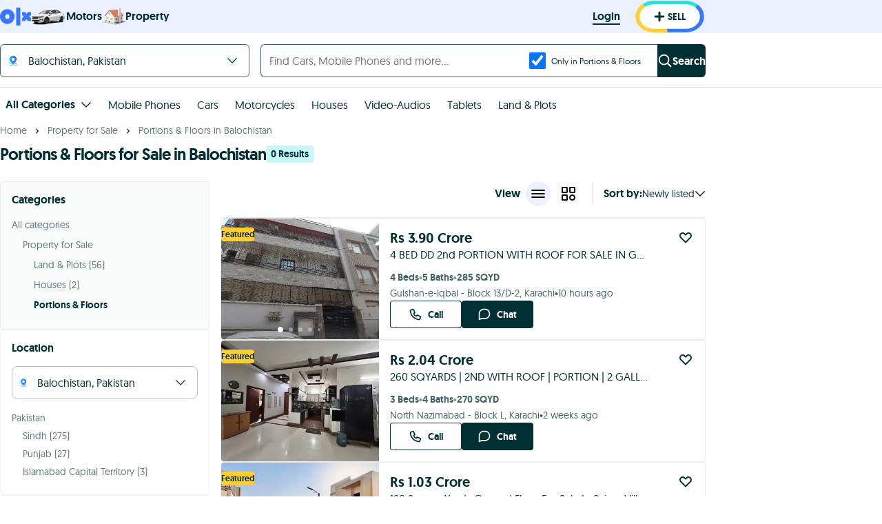

--- FILE ---
content_type: text/html; charset=utf-8
request_url: https://www.google.com/recaptcha/api2/aframe
body_size: 182
content:
<!DOCTYPE HTML><html><head><meta http-equiv="content-type" content="text/html; charset=UTF-8"></head><body><script nonce="mxs_tY4BuSNUoLjCd0p1xg">/** Anti-fraud and anti-abuse applications only. See google.com/recaptcha */ try{var clients={'sodar':'https://pagead2.googlesyndication.com/pagead/sodar?'};window.addEventListener("message",function(a){try{if(a.source===window.parent){var b=JSON.parse(a.data);var c=clients[b['id']];if(c){var d=document.createElement('img');d.src=c+b['params']+'&rc='+(localStorage.getItem("rc::a")?sessionStorage.getItem("rc::b"):"");window.document.body.appendChild(d);sessionStorage.setItem("rc::e",parseInt(sessionStorage.getItem("rc::e")||0)+1);localStorage.setItem("rc::h",'1769085724831');}}}catch(b){}});window.parent.postMessage("_grecaptcha_ready", "*");}catch(b){}</script></body></html>

--- FILE ---
content_type: image/svg+xml; charset=UTF-8
request_url: https://www.olx.com.pk/assets/iconArrowRightCircle_noinline.c715bedf13559741f9d2e72bc9d025bb.svg
body_size: -32
content:
<svg xmlns="http://www.w3.org/2000/svg" viewBox="0 0 42 42"><defs><filter id="a" width="42" height="42" x="0" y="0" filterUnits="userSpaceOnUse"><feOffset dy="3"/><feGaussianBlur result="b" stdDeviation="3"/><feFlood flood-opacity=".16"/><feComposite in2="b" operator="in"/><feComposite in="SourceGraphic"/></filter></defs><g opacity=".99"><g filter="url(#a)"><circle cx="12" cy="12" r="12" fill="#fff" transform="translate(9 6)"/></g><path fill="#222" d="M19.8 21.46a.53.53 0 0 0 .75 0l3.55-3.55a.42.42 0 0 0 0-.6l-3.55-3.54a.53.53 0 0 0-.75.75l3.08 3.1-3.09 3.08a.53.53 0 0 0 0 .75z"/></g></svg>


--- FILE ---
content_type: image/svg+xml; charset=UTF-8
request_url: https://www.olx.com.pk/assets/iconArrowLeftCircle_noinline.f4fdfbc99de3d8af149a5dd5bf836586.svg
body_size: 54
content:
<svg xmlns="http://www.w3.org/2000/svg" viewBox="0 0 42 42"><defs><filter id="a" width="42" height="42" x="0" y="0" filterUnits="userSpaceOnUse"><feOffset dy="3"/><feGaussianBlur result="b" stdDeviation="3"/><feFlood flood-opacity=".16"/><feComposite in2="b" operator="in"/><feComposite in="SourceGraphic"/></filter></defs><g opacity=".99"><g filter="url(#a)"><circle cx="12" cy="12" r="12" fill="#fff" transform="rotate(180 16.5 15)"/></g><path fill="#222" d="M22.2 14.54a.53.53 0 0 0-.75 0L17.9 18.1a.42.42 0 0 0 0 .6l3.55 3.54a.53.53 0 0 0 .75-.75l-3.08-3.1 3.09-3.08a.53.53 0 0 0 0-.76z"/></g></svg>
